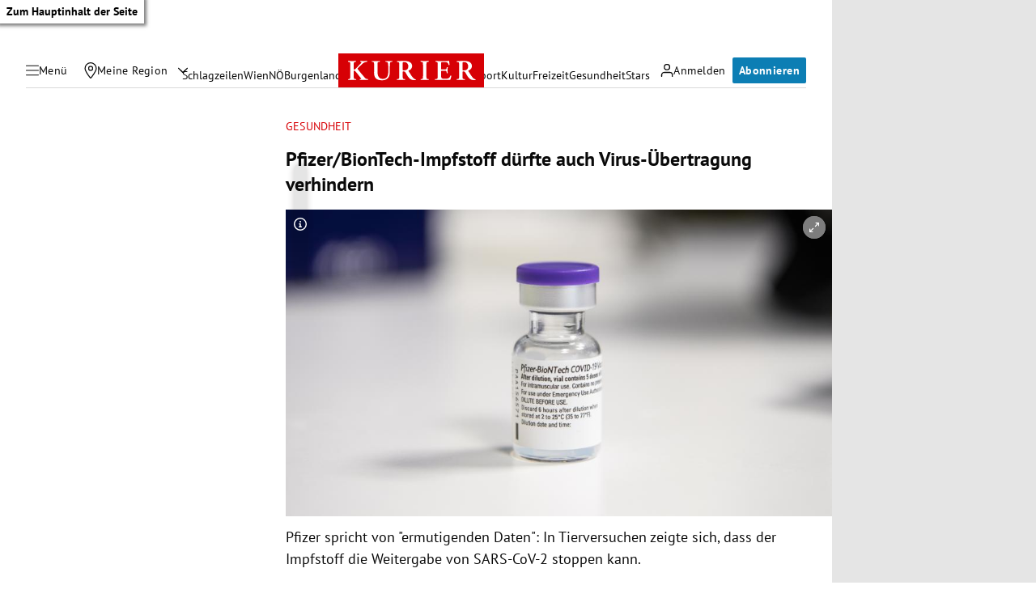

--- FILE ---
content_type: application/javascript; charset=utf-8
request_url: https://fundingchoicesmessages.google.com/f/AGSKWxVSPB3D09lFIJUDGpi8DpLnzDH-llKC2rK6-IaloxiLhHweVzFSSIUx5BHYh9WZA6xIgaBZcWIjhfGGLBdkfZXNbfWqorYlEgWmtLSSU-REKkYjZs2zNlIxpGZk-ie850X5LuziUg==?fccs=W251bGwsbnVsbCxudWxsLG51bGwsbnVsbCxudWxsLFsxNzY5NTk0NDE2LDQ4MDAwMDAwXSxudWxsLG51bGwsbnVsbCxbbnVsbCxbNyw2XSxudWxsLG51bGwsbnVsbCxudWxsLG51bGwsbnVsbCxudWxsLG51bGwsbnVsbCwxXSwiaHR0cHM6Ly9rdXJpZXIuYXQvd2lzc2VuL2dlc3VuZGhlaXQvcGZpemVyYmlvbnRlY2gtaW1wZnN0b2ZmLWR1ZXJmdGUtYXVjaC12aXJ1cy11ZWJlcnRyYWd1bmctdmVyaGluZGVybi80MDExNjA1ODUiLG51bGwsW1s4LCJrNjFQQmptazZPMCJdLFs5LCJlbi1VUyJdLFsxNiwiWzEsMSwxXSJdLFsxOSwiMiJdLFsxNywiWzBdIl0sWzI0LCIiXSxbMjksImZhbHNlIl1dXQ
body_size: 116
content:
if (typeof __googlefc.fcKernelManager.run === 'function') {"use strict";this.default_ContributorServingResponseClientJs=this.default_ContributorServingResponseClientJs||{};(function(_){var window=this;
try{
var qp=function(a){this.A=_.t(a)};_.u(qp,_.J);var rp=function(a){this.A=_.t(a)};_.u(rp,_.J);rp.prototype.getWhitelistStatus=function(){return _.F(this,2)};var sp=function(a){this.A=_.t(a)};_.u(sp,_.J);var tp=_.ed(sp),up=function(a,b,c){this.B=a;this.j=_.A(b,qp,1);this.l=_.A(b,_.Pk,3);this.F=_.A(b,rp,4);a=this.B.location.hostname;this.D=_.Fg(this.j,2)&&_.O(this.j,2)!==""?_.O(this.j,2):a;a=new _.Qg(_.Qk(this.l));this.C=new _.dh(_.q.document,this.D,a);this.console=null;this.o=new _.mp(this.B,c,a)};
up.prototype.run=function(){if(_.O(this.j,3)){var a=this.C,b=_.O(this.j,3),c=_.fh(a),d=new _.Wg;b=_.hg(d,1,b);c=_.C(c,1,b);_.jh(a,c)}else _.gh(this.C,"FCNEC");_.op(this.o,_.A(this.l,_.De,1),this.l.getDefaultConsentRevocationText(),this.l.getDefaultConsentRevocationCloseText(),this.l.getDefaultConsentRevocationAttestationText(),this.D);_.pp(this.o,_.F(this.F,1),this.F.getWhitelistStatus());var e;a=(e=this.B.googlefc)==null?void 0:e.__executeManualDeployment;a!==void 0&&typeof a==="function"&&_.To(this.o.G,
"manualDeploymentApi")};var vp=function(){};vp.prototype.run=function(a,b,c){var d;return _.v(function(e){d=tp(b);(new up(a,d,c)).run();return e.return({})})};_.Tk(7,new vp);
}catch(e){_._DumpException(e)}
}).call(this,this.default_ContributorServingResponseClientJs);
// Google Inc.

//# sourceURL=/_/mss/boq-content-ads-contributor/_/js/k=boq-content-ads-contributor.ContributorServingResponseClientJs.en_US.k61PBjmk6O0.es5.O/d=1/exm=ad_blocking_detection_executable,kernel_loader,loader_js_executable/ed=1/rs=AJlcJMztj-kAdg6DB63MlSG3pP52LjSptg/m=cookie_refresh_executable
__googlefc.fcKernelManager.run('\x5b\x5b\x5b7,\x22\x5b\x5bnull,\\\x22kurier.at\\\x22,\\\x22AKsRol8f5nj66swBR8gA4KB79Vk8iYo7vbDrAIVpvk98Xv_OVenOw-7uTPH4z32fXJOasXYs6dBN3pzwVYNmZj5JBSpZbK6lYX7CpH_RPcjea0QZipHmV7_Pdh9Dyg5USWSOoD2XYux_YOLVsuaQg4NObobK2LVajw\\\\u003d\\\\u003d\\\x22\x5d,null,\x5b\x5bnull,null,null,\\\x22https:\/\/fundingchoicesmessages.google.com\/f\/AGSKWxU2urY9V1HQNEYAuJIYLSeroVuyPUNZKBm5wxnAZwYbKbnYrnAL9MpvvTAVOvSvti2pgeObGTSf6Gi7UgFBAx7nAIA9LgYIpwQIeI9kiNkjVpNWheX3k_EXec26fmy_5pK7tFttIw\\\\u003d\\\\u003d\\\x22\x5d,null,null,\x5bnull,null,null,\\\x22https:\/\/fundingchoicesmessages.google.com\/el\/AGSKWxUd_9qWkiulSODjDAScdtbVlsNo5oZ9FC-6yBMD6UXD2CFTgxjNvm1aN2cn-ZDb6lTDdPWDOvXfxxTnVcB_iYBKHn1fHvrlcbdKS_RCMHEsps1kxxdguqbFwcN2tbGLbKPr74Zppg\\\\u003d\\\\u003d\\\x22\x5d,null,\x5bnull,\x5b7,6\x5d,null,null,null,null,null,null,null,null,null,1\x5d\x5d,\x5b3,1\x5d\x5d\x22\x5d\x5d,\x5bnull,null,null,\x22https:\/\/fundingchoicesmessages.google.com\/f\/AGSKWxUXZvaCNQgW4d3vp2vWJ15kBz3-P1n2D8789Yud0vX6mdqbI8u-YWYnG2IIkRhIk_6upL1p-DF8WtWAaGs8dQZOru2h_ntRSMm6VJyLYY93Mr5SsR10cHdkPjFi3fw3RdYgm_pVZw\\u003d\\u003d\x22\x5d\x5d');}

--- FILE ---
content_type: application/javascript; charset=utf-8
request_url: https://fundingchoicesmessages.google.com/f/AGSKWxXRvDDeVGR5qRTobBKjiUHZqNfzXYEY4nG4MstZNkxiGoVONioyTU2K4099WmMS6SJQytaxhxu2T58RRIl8V1a0qj-riQ2rIU5LnXs5Tkfq2B6R_swvCa8_-yyZEEccrSNAPq0uB4nTJxIu0b7MO6GdBa2uMGvm5TYJCbIHV1nPc_95fVRomHg_1_bu/_/adv.jsp/exbl.php?-160x600.-120x240._adcall_
body_size: -1289
content:
window['859e4c6d-2b4f-478c-b12f-9e9144ca3c61'] = true;

--- FILE ---
content_type: application/javascript
request_url: https://kurier.at/assets/main/js/flourish.itO07Ssd.js
body_size: -105
content:
var n=Object.defineProperty;var h=(t,s,o)=>s in t?n(t,s,{enumerable:!0,configurable:!0,writable:!0,value:o}):t[s]=o;var r=(t,s,o)=>h(t,typeof s!="symbol"?s+"":s,o);import{x as u,b as a,E as l,u as e,V as i,N as d,k as c,h as f,n as p,_ as m}from"./main.C0ghmOIE.js";import"./youTube.BwJlcIJi.js";class b extends u{constructor(o){super(o);r(this,"flourish",a());r(this,"state",{id:new URL(this.props.url).pathname.split("/").filter(Boolean).join("/"),consent:!1})}componentDidMount(){l(()=>{this.setState({...this.state,consent:f(i.flourish)})})}render(){return this.state.consent?e(c,{children:e("div",{ref:this.flourish,class:"flourish-embed flourish-chart","data-src":this.state.id,children:e("script",{src:"https://public.flourish.studio/resources/embed.js"})})}):(window.FlourishConfig=void 0,window.FlourishLoaded=void 0,e(d,{type:i.flourish}))}}document.querySelectorAll("[data-flourish]").forEach(t=>{const s=t.getAttribute("data-flourish");p(m(b,{url:s}),t)});
